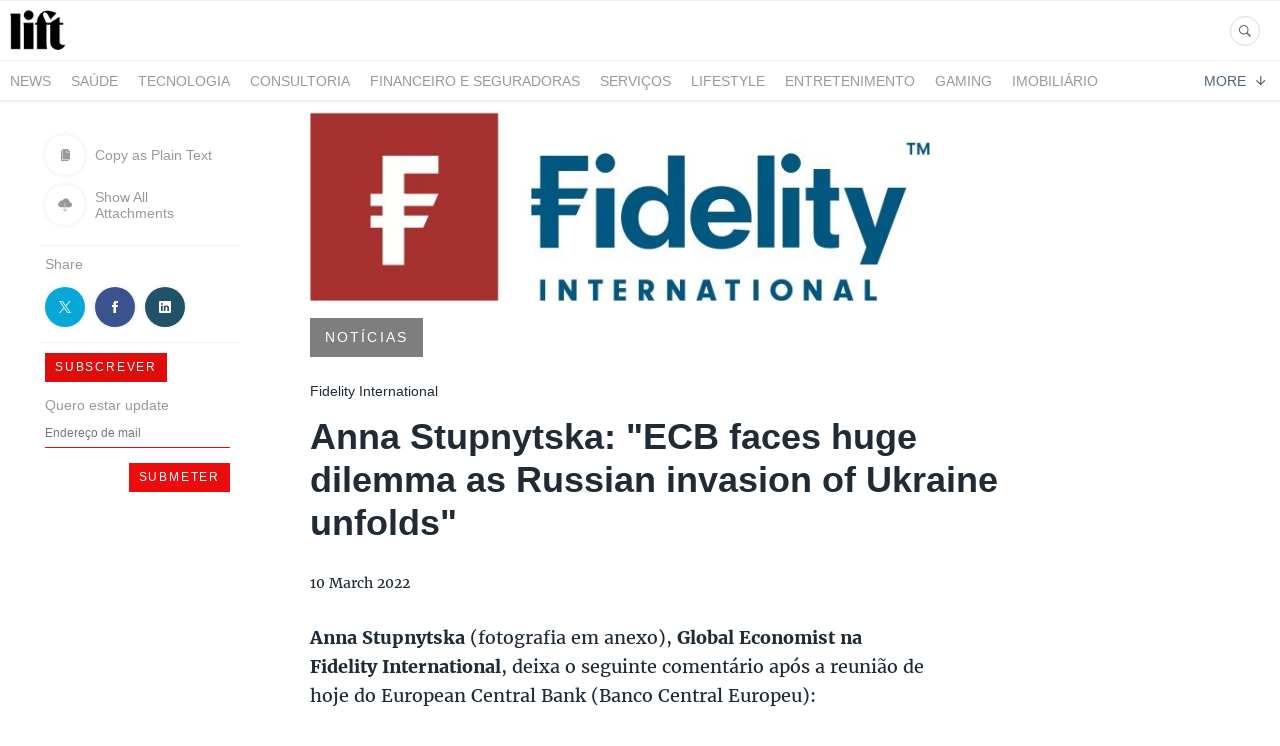

--- FILE ---
content_type: text/html; charset=utf-8
request_url: https://newsroom.lift.com.pt/180914-anna-stupnytska-ecb-faces-huge-dilemma-as-russian-invasion-of-ukraine-unfolds
body_size: 9403
content:
<!DOCTYPE html>
<html lang="en">
<head>
  <meta charset="utf-8">
  

  <meta content="summary" name="twitter:card" /><meta content="index, follow" name="robots" /><title>Anna Stupnytska: &quot;ECB faces huge dilemma as Russian invasion of Ukraine unfolds&quot;</title><meta content="Anna Stupnytska: &quot;ECB faces huge dilemma as Russian invasion of Ukraine unfolds&quot;" property="og:title" /><meta content="Anna Stupnytska: &quot;ECB faces huge dilemma as Russian invasion of Ukraine unfolds&quot;" name="twitter:title" /><meta content="Anna Stupnytska (fotografia em anexo), Global Economist na Fidelity International, deixa o seguinte comentário após a reunião de hoje do European Central Bank (Banco Central Europeu):" name="description" /><meta content="Anna Stupnytska (fotografia em anexo), Global Economist na Fidelity International, deixa o seguinte comentário após a reunião de hoje do European Central Bank (Banco Central Europeu):" property="og:description" /><meta content="Anna Stupnytska (fotografia em anexo), Global Economist na Fidelity International, deixa o seguinte comentário após a reunião de hoje do European Central Bank (Banco Central Europeu):" name="twitter:description" /><meta content="https://prowly-prod.s3.eu-west-1.amazonaws.com/uploads/landing_page/cover_photo/180914/5421df49618c27bab2c9581adb2c5ccf.jpg" property="og:image" /><meta content="https://prowly-prod.s3.eu-west-1.amazonaws.com/uploads/landing_page/cover_photo/180914/5421df49618c27bab2c9581adb2c5ccf.jpg" name="twitter:image:src" />
  <meta content="IE=edge,chrome=1" http-equiv="X-UA-Compatible">
  <meta content="en" http-equiv="Content-Language">
  <meta name="viewport" content="width=device-width, initial-scale=1.0">
  <style>
      html {
        display: none;
      }
  </style>
    <link rel="alternate" type="application/rss+xml" title="RSS" href=//newsroom.lift.com.pt/rss>
  <meta content="on" http-equiv="x-dns-prefetch-control" /><link href="https://googletagmanager.com" rel="dns-prefetch" /><link href="https://google-analytics.com" rel="dns-prefetch" /><link href="https://googleadservices.com" rel="dns-prefetch" /><link href="https://cdn.heapanalytics.com" rel="dns-prefetch" /><link href="https://widget.intercom.io" rel="dns-prefetch" /><link href="https://connect.facebook.net" rel="dns-prefetch" />
  
  <script nonce="Gz8tzLUFS0YVDjfg0gNGUvlPoAVmLkLrPq1vrjvJYxY="> </script>
    <link rel="preload" media="screen" href="//newsroom.lift.com.pt/assets/core_2_theme/all-4ac8691471c3af6079b1655191de50b07c752e59a6c425b34f3354612f5d839d.css" as="style" data-turbolinks-track="true" />
    <script nonce="Gz8tzLUFS0YVDjfg0gNGUvlPoAVmLkLrPq1vrjvJYxY=">
      document.querySelector('link[rel="preload"]').onload = function() {
        this.rel = 'stylesheet';
      };
    </script>
      <style media="screen" type="text/css">
      .bg-client--base, .turbolinks-progress-bar {
        background: #5e5e5e;
      }
      .bg-client--alpha-0, .bg-client--alpha {
        background: rgba(94,94,94,0.8);
      }
      .bg-client--alpha-0-1, .bg-client--alpha-1 {
        background: rgba(94,94,94,0.7);
      }
      .bg-client--alpha-0-2, .bg-client--alpha-2 {
        background: rgba(94,94,94,0.6);
      }
      .bg-client--alpha-0-3, .bg-client--alpha-3 {
        background: rgba(94,94,94,0.5);
      }
      .bg-client--alpha-0-4, .bg-client--alpha-4 {
        background: rgba(94,94,94,0.4);
      }
      .bg-client--alpha-0-5, .bg-client--alpha-5 {
        background: rgba(94,94,94,0.3);
      }
      .bg-client--alpha-0-6, .bg-client--alpha-6 {
        background: rgba(94,94,94,0.1);
      }
      .bg-client--hover:hover {
        background: #5e5e5e;
      }
      .color-client--base {
        color: #5e5e5e;
      }
      .color-client--hover:hover {
        color: #5e5e5e;
      }
      .svg-client--hover:hover svg path {
        fill: #5e5e5e;
      }
      .border-client, .border--client {
        border: 1px solid #5e5e5e;
      }
      .border-client--base, .border--client--base {
        border-color: #5e5e5e !important;
      }
      .border-client--hover:hover, .border--client--hover:hover {
        border: 1px solid #5e5e5e !important;
      }
      .shadow-client--hover:hover, .shadow--client--hover:hover {
        box-shadow: 0px 0px 1px 6px rgba(94,94,94,0.1) !important;
      }
      .shadow-client--hover-2:hover, .shadow--client--hover-2:hover {
        box-shadow: 0px 0px 0px 3px rgba(94,94,94,0.3) !important;
      }
      .border-client--bottom {
        border-bottom: 3px solid #5e5e5e;
      }
      .border-client--top {
        border-top: 3px solid #5e5e5e;
      }
    </style>

  <link href="https://fonts.googleapis.com" rel="preconnect" /><link crossorigin="" href="https://fonts.gstatic.com" rel="preconnect" /><link href="https://fonts.googleapis.com/css2?family=Arial&amp;family=Arial&amp;display=swap" rel="stylesheet" /><style media="screen" type="text/css"> .header-font { font-family: Arial} body, .text-font { font-family:  Arial}</style><style media="screen" type="text/css"> .pr-header-font { font-family: Arial, sans-serif} .pr-text-font { font-family: Merriweather, serif}</style>
  <script nonce="Gz8tzLUFS0YVDjfg0gNGUvlPoAVmLkLrPq1vrjvJYxY="> docReady(function() {   if(getCookie('cookies-agreement') === "true") {     loadScripts();   } }); function loadScripts() {   loadTwitterScripts();   loadFacebookConnect();   loadInstagram(); } function loadInstagram() {   var twitter=document.createElement('script');   twitter.setAttribute("type","text/javascript");   twitter.setAttribute("id","instagram-script");   twitter.setAttribute("async","");   twitter.setAttribute("defer","");   twitter.setAttribute("src","//platform.instagram.com/en_US/embeds.js");   document.getElementsByTagName("head")[0].appendChild(twitter); } function loadTwitterScripts() {   var twitter=document.createElement('script');   twitter.setAttribute("type","text/javascript");   twitter.setAttribute("id","twitter-wjs");   twitter.setAttribute("async","");   twitter.setAttribute("defer","");   twitter.setAttribute("src","//platform.twitter.com/widgets.js");   document.getElementsByTagName("head")[0].appendChild(twitter); } function loadFacebookConnect() {   var facebook=document.createElement('script');   facebook.setAttribute("type","text/javascript");   facebook.setAttribute("id","facebook-script");   facebook.append(`    (function(d, s, id){   var js, fjs = d.getElementsByTagName(s)[0];   if (d.getElementById(id)) {return;}   js = d.createElement(s); js.id = id;   js.src = "https://connect.facebook.net/en_US/sdk.js";   fjs.parentNode.insertBefore(js, fjs);   }(document, 'script', 'facebook-jssdk'));`);   document.getElementsByTagName("head")[0].appendChild(facebook); } function getCookie(key) {   var keyValue = document.cookie.match('(^|;) ?' + key + '=([^;]*)(;|$)');   return keyValue ? keyValue[2] : null; } function docReady(fn) {   if (document.readyState === "complete" || document.readyState === "interactive") {       setTimeout(fn, 1);   } else {       document.addEventListener("DOMContentLoaded", fn);   } }</script>
      <script type="application/ld+json">
      {
        "@context": "http://schema.org",
        "@type": "NewsArticle",
        "headline": "Anna Stupnytska: &quot;ECB faces huge dilemma as Russian invasion of Ukraine unfolds&quot;",
        "mainEntityOfPage": "https://newsroom.lift.com.pt/180914-anna-stupnytska-ecb-faces-huge-dilemma-as-russian-invasion-of-ukraine-unfolds",
        "datePublished": "2022-03-10T15:49:29.933Z",
        "dateModified": "2022-09-19T15:21:05.916Z",
        "description": "Anna Stupnytska (fotografia em anexo), Global Economist na Fidelity International, deixa o seguinte comentário após a reunião de hoje do European Central Bank (Banco Central Europeu):"
          ,
          "image": {
            "@type": "ImageObject",
            "url": "https://prowly-prod.s3.eu-west-1.amazonaws.com/uploads/landing_page/cover_photo/180914/5421df49618c27bab2c9581adb2c5ccf.jpg",
            "width": "1920",
            "height": "900"
          }
          ,
          "author": {
            "@type": "Organization",
            "name": "Newsroom Lift Consulting | Press Release Center"
          }
        ,
        "publisher": {
          "@type": "Organization",
          "name": "Newsroom Lift Consulting | Press Release Center"
            ,
            "logo": {
              "@type": "ImageObject",
              "url": "https://prowly-prod.s3.eu-west-1.amazonaws.com/uploads/press_rooms/company_logos/2106/2ea08005e11d72f153817abed1e0b0cc.jpg",
              "width": "84",
              "height": "54"
            }
        }
      }
      </script>

  
  
  
  <script nonce="Gz8tzLUFS0YVDjfg0gNGUvlPoAVmLkLrPq1vrjvJYxY="> function getCookie(key) {   var keyValue = document.cookie.match('(^|;) ?' + key + '=([^;]*)(;|$)');   return keyValue ? keyValue[2] : null; } function docReady(fn) {   if (document.readyState === "complete" || document.readyState === "interactive") {       setTimeout(fn, 1);   } else {      document.addEventListener("DOMContentLoaded", fn);   } }</script><script>docReady(function() {
  if(getCookie('cookies-agreement') !== "false") {
    var gaScript = document.createElement('script');
    gaScript.setAttribute("id","ga-script");
    gaScript.append(`(function(i,s,o,g,r,a,m){i['GoogleAnalyticsObject']=r;i[r]=i[r]||function(){(i[r].q=i[r].q||[]).push(arguments)},i[r].l=1*new Date();a=s.createElement(o),m=s.getElementsByTagName(o)[0];a.async=1;a.src=g;m.parentNode.insertBefore(a,m)})(window,document,'script','//www.google-analytics.com/analytics.js','ga');
    ga('create', 'UA-45808579-2', 'auto');
    ga('send', 'pageview');`);
    document.getElementsByTagName("head")[0].appendChild(gaScript);
  }
});</script>
  <!-- Google Tag Manager -->
<script>(function(w,d,s,l,i){w[l]=w[l]||[];w[l].push({'gtm.start':
new Date().getTime(),event:'gtm.js'});var f=d.getElementsByTagName(s)[0],
j=d.createElement(s),dl=l!='dataLayer'?'&l='+l:'';j.async=true;j.src=
'https://www.googletagmanager.com/gtm.js?id='+i+dl;f.parentNode.insertBefore(j,f);
})(window,document,'script','dataLayer','GTM-NCBX3FT');</script>
<!-- End Google Tag Manager -->
</head>
<body>
  
  <div class="pr-menu-wrapper pr-menu-upper-mobile" id="menu-story"><div class="pr-menu pr-menu-upper"><div class="pr-menu-upper-name"><a href="https://lift.com.pt/" rel="nofollow" target="_blank" title="Newsroom Lift Consulting | Press Release Center"><img alt="Newsroom Lift Consulting | Press Release Center logo" class="pr-menu-logo" src="https://prowly-prod.s3.eu-west-1.amazonaws.com/uploads/press_rooms/company_logos/2106/2ea08005e11d72f153817abed1e0b0cc.jpg" /></a></div><div class="pr-menu-list-toggle-static margin-right--large"><i class="ion-android-menu pr-menu-mobile-open"></i></div><div class="pr-menu-list-toggle margin-right--large"><i class="ion-android-menu pr-menu-mobile-open"></i></div><div class="display-none--sm padding-right--base"><ul class="pr-menu-list"><li class="pr-menu-list-item pr-pr-menu-list-item--alt"><a class="pr-menu-list-item" href="/search"><i class="ion-ios-search-strong pr-menu-list-item-icon"></i></a></li></ul></div></div><div class="pr-menu pr-menu-lower"><ul class="pr-menu-list flex--space-between flex--grow"><div class="pr-tabs--responsive"><ul class="pr-menu--responsive"><li class="pr-menu-list-item pr-menu-list-item--bottom pr-font--condensed header-font"><a class="pr-font--condensed" href="/releases/news">News</a></li><li class="pr-menu-list-item pr-menu-list-item--bottom pr-font--condensed header-font"><a class="pr-font--condensed" href="/releases/saude">Saúde</a></li><li class="pr-menu-list-item pr-menu-list-item--bottom pr-font--condensed header-font"><a class="pr-font--condensed" href="/releases/tecnologia">Tecnologia</a></li><li class="pr-menu-list-item pr-menu-list-item--bottom pr-font--condensed header-font"><a class="pr-font--condensed" href="/releases/consultoria">Consultoria</a></li><li class="pr-menu-list-item pr-menu-list-item--bottom pr-font--condensed header-font"><a class="pr-font--condensed" href="/releases/financeiro-e-seguradoras">Financeiro e Seguradoras</a></li><li class="pr-menu-list-item pr-menu-list-item--bottom pr-font--condensed header-font"><a class="pr-font--condensed" href="/releases/servicos">Serviços</a></li><li class="pr-menu-list-item pr-menu-list-item--bottom pr-font--condensed header-font"><a class="pr-font--condensed" href="/releases/lifestyle">LifeStyle</a></li><li class="pr-menu-list-item pr-menu-list-item--bottom pr-font--condensed header-font"><a class="pr-font--condensed" href="/releases/entretenimento">Entretenimento</a></li><li class="pr-menu-list-item pr-menu-list-item--bottom pr-font--condensed header-font"><a class="pr-font--condensed" href="/releases/gaming">Gaming</a></li><li class="pr-menu-list-item pr-menu-list-item--bottom pr-font--condensed header-font"><a class="pr-font--condensed" href="/releases/imobiliario">Imobiliário</a></li><li class="pr-menu-list-item pr-menu-list-item--bottom pr-font--condensed header-font"><a class="pr-font--condensed" href="/releases/noticias">Notícias</a></li><li class="pr-menu-list-item pr-menu-list-item--bottom pr-font--condensed header-font"><a class="pr-font--condensed" href="/releases/educacao">Educação</a></li><li class="pr-menu-list-item pr-menu-list-item--bottom pr-font--condensed header-font"><a class="pr-font--condensed" href="/releases/alimentacao">Alimentação</a></li><li class="pr-menu-list-item pr-menu-list-item--bottom pr-font--condensed header-font"><a class="pr-font--condensed" href="/releases/negocios-empresas">Negócios &amp; Empresas</a></li><li class="pr-menu-list-item pr-menu-list-item--bottom pr-font--condensed header-font"><a class="pr-font--condensed" href="/releases/arquitetura">Arquitetura</a></li></ul><div class="pr-menu-more--responsive"><button class="pr-menu-list-item pr-font--uppercase pr-menu-list-item--bottom pr-font--condensed header-font" id="menu-bottom-toggle">More<div class="ion-android-arrow-down flex--right margin-left--base" id="menu-bottom-toggle"></div></button><ul class="pr-menu-list-dropdown"></ul></div></div></ul></div><div class="pr-menu-mobile-container pr-menu pr-menu-mobile"><div class="pr-menu pr-menu-upper" style="position: fixed; top: 0; border: 1px solid #ededed;"><div class="pr-menu-upper-name"><a href="https://lift.com.pt/" rel="nofollow" target="_blank" title="Newsroom Lift Consulting | Press Release Center"><img alt="Newsroom Lift Consulting | Press Release Center logo" class="pr-menu-logo" src="https://prowly-prod.s3.eu-west-1.amazonaws.com/uploads/press_rooms/company_logos/2106/2ea08005e11d72f153817abed1e0b0cc.jpg" /></a></div><div class="pr-menu-list-toggle-close margin-right--large"><i class="ion-android-close pr-menu-mobile-close pr-font--dark"></i></div></div><div class="flex--vertical flex--space-between"></div><ul class="pr-menu-list pr-menu-list-mobile"><li class="pr-menu-list-item pr-menu-list-item-mobile"><i class="ion-search pr-input__icon pr-text--xxxlarge margin-left--small margin-right--base"></i><div class="pr-menu-list-item header-font"><form action="/search" accept-charset="UTF-8" method="get"><input type="search" name="q" id="q" value="" placeholder="Search press releases" class="pr-menu-search-mobile" /></form></div></li><li class="pr-menu-list-item pr-menu-list-item-mobile"><a class="pr-menu-list-item pr-font--condensed-regular header-font" href="/releases/news">News</a></li><li class="pr-menu-list-item pr-menu-list-item-mobile"><a class="pr-menu-list-item pr-font--condensed-regular header-font" href="/releases/saude">Saúde</a></li><li class="pr-menu-list-item pr-menu-list-item-mobile"><a class="pr-menu-list-item pr-font--condensed-regular header-font" href="/releases/tecnologia">Tecnologia</a></li><li class="pr-menu-list-item pr-menu-list-item-mobile"><a class="pr-menu-list-item pr-font--condensed-regular header-font" href="/releases/consultoria">Consultoria</a></li><li class="pr-menu-list-item pr-menu-list-item-mobile"><a class="pr-menu-list-item pr-font--condensed-regular header-font" href="/releases/financeiro-e-seguradoras">Financeiro e Seguradoras</a></li><li class="pr-menu-list-item pr-menu-list-item-mobile"><a class="pr-menu-list-item pr-font--condensed-regular header-font" href="/releases/servicos">Serviços</a></li><li class="pr-menu-list-item pr-menu-list-item-mobile"><a class="pr-menu-list-item pr-font--condensed-regular header-font" href="/releases/lifestyle">LifeStyle</a></li><li class="pr-menu-list-item pr-menu-list-item-mobile"><a class="pr-menu-list-item pr-font--condensed-regular header-font" href="/releases/entretenimento">Entretenimento</a></li><li class="pr-menu-list-item pr-menu-list-item-mobile"><a class="pr-menu-list-item pr-font--condensed-regular header-font" href="/releases/gaming">Gaming</a></li><li class="pr-menu-list-item pr-menu-list-item-mobile"><a class="pr-menu-list-item pr-font--condensed-regular header-font" href="/releases/imobiliario">Imobiliário</a></li><li class="pr-menu-list-item pr-menu-list-item-mobile"><a class="pr-menu-list-item pr-font--condensed-regular header-font" href="/releases/noticias">Notícias</a></li><li class="pr-menu-list-item pr-menu-list-item-mobile"><a class="pr-menu-list-item pr-font--condensed-regular header-font" href="/releases/educacao">Educação</a></li><li class="pr-menu-list-item pr-menu-list-item-mobile"><a class="pr-menu-list-item pr-font--condensed-regular header-font" href="/releases/alimentacao">Alimentação</a></li><li class="pr-menu-list-item pr-menu-list-item-mobile"><a class="pr-menu-list-item pr-font--condensed-regular header-font" href="/releases/negocios-empresas">Negócios &amp; Empresas</a></li><li class="pr-menu-list-item pr-menu-list-item-mobile"><a class="pr-menu-list-item pr-font--condensed-regular header-font" href="/releases/arquitetura">Arquitetura</a></li></ul><div class="flex flex--horizontal flex--space-between pr-menu-footer padding-bottom--base"><ul class="flex flex--horizontal"></ul><div class="flex flex--horizontal"><div class="flex padding-right--small pr-mobile-menu--socialmedia"><a target="_blank" alt="twitter" rel="nofollow" href="https://twitter.com/intent/tweet?text=https://newsroom.lift.com.pt/180914-anna-stupnytska-ecb-faces-huge-dilemma-as-russian-invasion-of-ukraine-unfolds"><svg class="pr-header--large menu__list-item--icon padding-right--medium padding-left--small" viewBox="0 0 1200 1227" xmlns="http://www.w3.org/2000/svg"><path d="M714.163 519.284L1160.89 0H1055.03L667.137 450.887L357.328 0H0L468.492 681.821L0 1226.37H105.866L515.491 750.218L842.672 1226.37H1200L714.137 519.284H714.163ZM569.165 687.828L521.697 619.934L144.011 79.6944H306.615L611.412 515.685L658.88 583.579L1055.08 1150.3H892.476L569.165 687.854V687.828Z"></path></svg></a><a target="_blank" class="" alt="facebook" rel="nofollow" href="https://www.facebook.com/sharer/sharer.php?u=https://newsroom.lift.com.pt/180914-anna-stupnytska-ecb-faces-huge-dilemma-as-russian-invasion-of-ukraine-unfolds"><i class="ion-social-facebook pr-header--large menu__list-item--icon padding-right--medium padding-left--small"></i></a><a target="_blank" class="" alt="linkedin" rel="nofollow" href="https://www.linkedin.com/shareArticle?mini=true&amp;url=https://newsroom.lift.com.pt/180914-anna-stupnytska-ecb-faces-huge-dilemma-as-russian-invasion-of-ukraine-unfolds"><i class="ion-social-linkedin pr-header--large menu__list-item--icon padding-right--medium padding-left--small"></i></a></div></div></div></div></div><div class="pr-menu-title" id="menu-story-title"><div class="pr-menu padding--small"><div class="pr-text--xlarge pr-text--xlarge--truncate-line header-font pr-font--bold pr-font--dark margin-left--large text--main pr-font--condensed-regular">Anna Stupnytska: "ECB faces huge dilemma as Russian invasion of Ukraine unfolds"</div><div class="flex padding-right--base margin-right--base menu-social"><a target="_blank" alt="twitter" rel="nofollow" href="https://twitter.com/intent/tweet?text=https://newsroom.lift.com.pt/180914-anna-stupnytska-ecb-faces-huge-dilemma-as-russian-invasion-of-ukraine-unfolds"><div class="pr-menu-list-item-icon margin-right--base menu-icon border-client--hover svg-client--hover"><svg viewBox="0 0 1200 1227" xmlns="http://www.w3.org/2000/svg"><path d="M714.163 519.284L1160.89 0H1055.03L667.137 450.887L357.328 0H0L468.492 681.821L0 1226.37H105.866L515.491 750.218L842.672 1226.37H1200L714.137 519.284H714.163ZM569.165 687.828L521.697 619.934L144.011 79.6944H306.615L611.412 515.685L658.88 583.579L1055.08 1150.3H892.476L569.165 687.854V687.828Z"></path></svg></div></a><a target="_blank" class="" alt="facebook" rel="nofollow" href="https://www.facebook.com/sharer/sharer.php?u=https://newsroom.lift.com.pt/180914-anna-stupnytska-ecb-faces-huge-dilemma-as-russian-invasion-of-ukraine-unfolds"><i class="ion-social-facebook pr-menu-list-item-icon margin-right--base menu-icon border-client--hover color-client--hover"></i></a><a target="_blank" class="" alt="linkedin" rel="nofollow" href="https://www.linkedin.com/shareArticle?mini=true&amp;url=https://newsroom.lift.com.pt/180914-anna-stupnytska-ecb-faces-huge-dilemma-as-russian-invasion-of-ukraine-unfolds"><i class="ion-social-linkedin pr-menu-list-item-icon margin-right--base menu-icon border-client--hover color-client--hover"></i></a></div></div></div><div class="pr-menu-margin flex flex--vertical menu-margin--large"><div class="full-screen-height--content"><div class="full-screen-height"><div class="pr-menu-margin__top flex pr-flex-container pr-content" itemscope="" itemtype="//schema.org/Article"><div class="pr-flex-item-1 pr-side-column"><div class="pr-side-panel--small"><div id="js-story-side-panel"><div class="pr-side-panel"><div class="flex--vertical flex--left"><a target="_blank" href="/180914-anna-stupnytska-ecb-faces-huge-dilemma-as-russian-invasion-of-ukraine-unfolds/text"><div class="color-client--hover"><div class="flex--left color-client--hover pr-side-panel--group pr-story--sidepanel-space"><i class="ion-ios-copy pr-story--share-icon menu-icon border-client--hover color-client--hover"></i><div class="pr-story--sidepanel-labels"><div class="pr-story--text-small--sm header-font pr-font--condensed">Copy as Plain Text</div></div></div></div></a><a class="color-client--hover" href="#attachments"><div class="flex--right color-client--hover pr-side-panel--group pr-story--sidepanel-space"><i class="ion-ios-cloud-download pr-story--share-icon menu-icon border-client--hover color-client--hover"></i><div class="pr-story--sidepanel-labels"><div class="pr-story--text-small--sm header-font pr-font--condensed">Show All Attachments</div></div></div></a><div class="flex--left pr-story--sidepanel-space pr-story--share-sapce-lead"><div class="pr-story--share-sapce-none pr-story--share-sapce"><div class="flex--left pr-story--text-small--sm header-font pr-font--condensed margin-bottom--base margin-right--small">Share</div><div class="flex"><div class="flex--left"><a target="_blank" alt="twitter" rel="nofollow" href="https://twitter.com/intent/tweet?text= https://newsroom.lift.com.pt/180914-anna-stupnytska-ecb-faces-huge-dilemma-as-russian-invasion-of-ukraine-unfolds"><div class="pr-story--share-icon menu-icon pr-story--share-icon-twitter"><svg viewBox="0 0 1200 1227" xmlns="http://www.w3.org/2000/svg"><path d="M714.163 519.284L1160.89 0H1055.03L667.137 450.887L357.328 0H0L468.492 681.821L0 1226.37H105.866L515.491 750.218L842.672 1226.37H1200L714.137 519.284H714.163ZM569.165 687.828L521.697 619.934L144.011 79.6944H306.615L611.412 515.685L658.88 583.579L1055.08 1150.3H892.476L569.165 687.854V687.828Z"></path></svg></div></a></div><div class="flex--left"><a target="_blank" alt="facebook" rel="nofollow" href="https://www.facebook.com/sharer/sharer.php?u=https://newsroom.lift.com.pt/180914-anna-stupnytska-ecb-faces-huge-dilemma-as-russian-invasion-of-ukraine-unfolds &amp;quote="><i class="ion-social-facebook pr-story--share-icon menu-icon pr-story--share-icon-facebook"></i></a></div><div class="flex--left"><a target="_blank" alt="linkedin" rel="nofollow" href="https://www.linkedin.com/shareArticle?mini=true&amp;url=https://newsroom.lift.com.pt/180914-anna-stupnytska-ecb-faces-huge-dilemma-as-russian-invasion-of-ukraine-unfolds"><i class="ion-social-linkedin pr-story--share-icon menu-icon pr-story--share-icon-linkedin"></i></a></div></div></div></div></div><div class="newsletter-story_page padding-bottom--large padding-top--base" id="newsletter-story-page"><div class="form-container form__story-sidebar"><div class="flex--left"><p class="pr-header--tiny pr-font--uppercase pr-font--spacing padding-left--base padding-right--base padding-top--small padding-bottom--small margin-bottom--medium color-white" style="background-color: #e00d0d;">Subscrever</p></div><div class="pr-story--text-small--lead_form header-font pr-font--condensed">Quero estar update</div><form novalidate="novalidate" action="/journal_newsletter/subscribe" accept-charset="UTF-8" method="post"><input type="hidden" name="authenticity_token" value="WjbVDtc0F-lK-tLhQ5iivgOBl9Y-GlayS_i8d2nROJToSXJIAVThElz_7gSsfVta_Wjw_30A8AAKykKiz32s8A" autocomplete="off" /><div><input class="form__input-story pr-text--xsmall header-font" name="your_name" placeholder="Your name" style="display: none !important;" type="text" /><input class="form__input-story pr-text--xsmall header-font" name="email" placeholder="Endereço de mail" style="border-bottom: 1px solid #e00d0d" type="email" /><div class="form__error-story pr-text--medium header-font flex--right"><div class="errors-container"></div></div><input name="presenter" type="hidden" value="story_page" /><input name="url" type="hidden" value="https://newsroom.lift.com.pt/180914-anna-stupnytska-ecb-faces-huge-dilemma-as-russian-invasion-of-ukraine-unfolds" /><div class="form__container-story"></div></div><div class="flex--right"><input class="form__button-story pr-header--tiny pr-font--uppercase pr-font--spacing padding-left--base padding-right--base padding-top--small padding-bottom--small color-white" style="background-color: #eb0d0d;" type="submit" value="Submeter" /></div></form></div></div></div></div></div></div><div class="pr-flex-item-2"><img alt="Anna Stupnytska: &quot;ECB faces huge dilemma as Russian invasion of Ukraine unfolds&quot;" class="pr-story-background--small" content="https://prowly-prod.s3.eu-west-1.amazonaws.com/uploads/landing_page/template_background/180914/98b7ff96d0f7a97cfa52ed3ff74b8318.jpg" itemprop="image" src="https://prowly-prod.s3.eu-west-1.amazonaws.com/uploads/landing_page/template_background/180914/98b7ff96d0f7a97cfa52ed3ff74b8318.jpg" /><div><div class="pr-story-category-small"><a href="/releases/noticias"><div class="pr-story-category bg-client--alpha pr-text--medium pr-font--inverted pr-font--spacing pr-font--uppercase pr-font--condensed pr-header-font" itemprop="articleSection">Notícias</div></a></div><div class="pr-story-hero--title-container"><div class="pr-story-superscription"><p class="pr-story--text-small pr-font--condensed pr-header-font">Fidelity International</p></div><div class="pr-font--dark"><h1 class="pr-story--header margin-bottom--base text--wrap pr-font--condensed pr-header-font" itemprop="name">Anna Stupnytska: &quot;ECB faces huge dilemma as Russian invasion of Ukraine unfolds&quot;</h1></div><div class="pr-story--date"><p class="pr-story--text-small pr-font--condensed pr-text-font">10 March 2022</p></div></div></div><div class="pr-story-content"><div class="pr-story--element-space"><div class="pr-story-paragraph"><div class="pr-story--text pr-text-font" style="text-align: left"><strong>Anna Stupnytska </strong>(fotografia em anexo),<strong> Global Economist na Fidelity International</strong>, deixa o seguinte comentário após a reunião de hoje do European Central Bank (Banco Central Europeu):</div></div></div><div class="pr-story--element-space"><div class="pr-story-paragraph"><div class="pr-story--text pr-text-font" style="text-align: left">“The world has changed dramatically since ECB's last meeting. The war in Europe, sanctions, a humanitarian disaster. The huge energy shock combined with tightening in financial conditions looks very likely to push Europe into recession in H2 2022 and possibly beyond if the conflict escalates further. At the same time, inflation had already been high going into this shock and is now set for further acceleration given the massive scale of supply chain disruptions and the accompanying energy shock. In this context, the ECB is facing a huge dilemma over the next few months.<br>&nbsp;<br>"While the March meeting is too early for a policy change, the overall tone came in hawkish as ECB continued to signal wind-down of the QE program in Q3 and dropped references to lower rates if needed despite the sharp rise in economic uncertainty. We think as the growth shock becomes more evident in the data over the next few weeks, ECB's focus will likely shift away from high inflation focus towards trying to limit economic and market distress as the invasion of Ukraine and its consequences ripple through the system. <br><br>"We do not expect the ECB to hike rates this year (despite change in market pricing towards October in the aftermath of the statement) and we believe the risk is skewed towards more QE, not less especially if gas supplies from Russia to Europe are disrupted going forward. That said, uncertainty bounds remain elevated currently.”&nbsp;</div></div></div><div class="pr-story--element-space"><div class="pr-story-annotation"><p class="pr-story--text-small pr-font--condensed pr-text-font" style="text-align: left"><strong>About Fidelity International</strong><br><br>Fidelity International offers investment solutions and services and retirement expertise to more than 2.5 million customers globally. As a privately held, purpose-driven company with a 50-year heritage, we think generationally and invest for the long term. Operating in more than 25 countries and with $706.3 billion in total assets, our clients range from central banks, sovereign wealth funds, large corporates, financial institutions, insurers and wealth managers, to private individuals.<br><br>Fidelity only offers information on products and services and does not provide investment advice based on individual circumstances, other than when specifically stipulated by an appropriately authorised firm, in a formal communication with the client.<br><br>Fidelity International refers to the group of companies which form the global investment management organisation that provides information on products and services in designated jurisdictions outside of North America. This communication is not directed at, and must not be acted upon by persons inside the United States and is otherwise only directed at persons residing in jurisdictions where the relevant funds are authorised for distribution or where no such authorisation is required.<br><br>Unless otherwise stated all products and services are provided by Fidelity International, and all views expressed are those of Fidelity International. Fidelity, Fidelity International, the Fidelity International logo and F symbol are registered trademarks of FIL Limited.<br><br>Investors should note that the views expressed may no longer be current and may have already been acted upon. CC21/02<br><br><br></p></div></div><div class="pr-story--element-space"><div class="pr-story-paragraph"><div class="pr-story--text pr-text-font" style="text-align: center"><strong>ENDS</strong></div></div></div><div class="pr-story-share--desktop"><div class="flex flex--space-between"><div class="flex--left pr-story-export"><p class="pr-story--text-small header-font pr-story--share-text pr-font--condensed margin-right--base">Download as</p><div><a class="pr-button pr-button--blue pr-button--inverted margin-top--base pdf-download pr-story--text-small header-font pr-story--share-text border-client--hover color-client--hover pr-story--share-icon pr-story-export--button" data-alert="Sorry, error occurred. Please try later." data-type="pdf" data-vip="false" id="180914" target="_self">PDF</a><div class="pdf-download-spinner hide display--none"><div class="spinner--dots"><div class="bg-client--base bounce0"></div><div class="bg-client--base bounce1"></div><div class="bg-client--base bounce2"></div></div></div></div><div><a class="pr-button pr-button--blue pr-button--inverted margin-top--base docx-download pr-story--text-small header-font pr-story--share-text border-client--hover color-client--hover pr-story--share-icon pr-story-export--button" data-alert="Sorry, error occurred. Please try later." data-vip="false" id="180914" target="_self">DOCX</a><div class="docx-download-spinner hide display--none"><div class="spinner--dots"><div class="bg-client--base bounce0"></div><div class="bg-client--base bounce1"></div><div class="bg-client--base bounce2"></div></div></div></div></div><div class="flex--right"><p class="pr-story--text-small header-font pr-story--share-text pr-font--condensed margin-right--base">Share</p><div class="flex menu-social"><a target="_blank" alt="twitter" rel="nofollow" href="https://twitter.com/intent/tweet?text= https://newsroom.lift.com.pt/180914-anna-stupnytska-ecb-faces-huge-dilemma-as-russian-invasion-of-ukraine-unfolds"><div class="pr-story--share-icon menu-icon pr-story--share-icon-twitter"><svg viewBox="0 0 1200 1227" xmlns="http://www.w3.org/2000/svg"><path d="M714.163 519.284L1160.89 0H1055.03L667.137 450.887L357.328 0H0L468.492 681.821L0 1226.37H105.866L515.491 750.218L842.672 1226.37H1200L714.137 519.284H714.163ZM569.165 687.828L521.697 619.934L144.011 79.6944H306.615L611.412 515.685L658.88 583.579L1055.08 1150.3H892.476L569.165 687.854V687.828Z"></path></svg></div></a><a target="_blank" alt="facebook" rel="nofollow" href="https://www.facebook.com/sharer/sharer.php?u=https%3A%2F%2Fnewsroom.lift.com.pt%2F180914-anna-stupnytska-ecb-faces-huge-dilemma-as-russian-invasion-of-ukraine-unfolds &amp;quote="><i class="ion-social-facebook pr-story--share-icon menu-icon pr-story--share-icon-facebook"></i></a><a target="_blank" alt="linkedin" rel="nofollow" href="https://www.linkedin.com/sharing/share-offsite?url=https%3A%2F%2Fnewsroom.lift.com.pt%2F180914-anna-stupnytska-ecb-faces-huge-dilemma-as-russian-invasion-of-ukraine-unfolds"><i class="ion-social-linkedin pr-story--share-icon menu-icon pr-story--share-icon-linkedin"></i></a></div></div></div></div><div class="flex--wrapped flex--left pr-story-tag"><a href="/search?tag=Fidelity+International"><span class="flex pr-story--text-small header-font color-client--hover pr-story-tag-text border-client--hover pr-font--condensed">Fidelity International</span></a><a href="/search?tag=ebc"><span class="flex pr-story--text-small header-font color-client--hover pr-story-tag-text border-client--hover pr-font--condensed">ebc</span></a><a href="/search?tag=Banco+Central+Europeu"><span class="flex pr-story--text-small header-font color-client--hover pr-story-tag-text border-client--hover pr-font--condensed">Banco Central Europeu</span></a><a href="/search?tag=economia"><span class="flex pr-story--text-small header-font color-client--hover pr-story-tag-text border-client--hover pr-font--condensed">economia</span></a></div></div></div></div><div class="pr-attachments--anchorpoint" id="attachments"></div><div class="pr-content"><div><div class="flex flex--horizontal flex--space-between margin-top--large flex--vertical-mobile"><div class="pr-header--xsmall-bold pr-font--dark margin-bottom--base pr-font--condensed">Attachments</div><a class="color-client--hover attachments-download" data-alert="Sorry, error occurred. Please try later." data-tooltip="inline" data-vip="false" href="#attachments" id="180914" target="_self"><div class="pr-story--attachments--button flex--right"><i class="ion-ios-cloud-download-outline pr-side-panel--icon"></i><p class="pr-text--large pr-font--light header-font color-client--hover pr-font--condensed">Download All</p></div></a><div class="attachments-download-spinner hide display--none"><div class="spinner--dots"><div class="bg-client--base bounce0"></div><div class="bg-client--base bounce1"></div><div class="bg-client--base bounce2"></div></div></div></div><div class="flex flex--wrapped"><div class="pr-story--attachment"><div class="pr-story--attachment__image"><div class="pr-story--attachment__image--background" style="background-image: url(&#39;https://prowly-prod.s3.eu-west-1.amazonaws.com/uploads/landing_page_image/image/390939/3e66afe2b1bbd667353d02fa78207f0f.jpg&#39;);"></div></div><div class="padding--base"><div class="pr-story--attachment__title-box"><div class="pr-header--xxxsmall-bold pr-story--attachment__title-small margin-bottom--small pr-font--condensed">Anna Stupnytska.jpg</div></div><div class="flex flex--horizontal flex--space-between pr-story--attachment__content__text"><p class="pr-text--medium header-font pr-font--condensed"><span class="pr-font--condensed" itemprop="fileFormat">image</span> | <span class="pr-font--condensed" itemprop="contentSize">1.39 MB</span></p><a class="pr-text--medium header-font color-client--hover pr-font--condensed" download="https://prowly-prod.s3.eu-west-1.amazonaws.com/uploads/landing_page_image/image/390939/02b79e48fd9d814444093e3aba8108b7.jpg" href="https://prowly-prod.s3.eu-west-1.amazonaws.com/uploads/landing_page_image/image/390939/02b79e48fd9d814444093e3aba8108b7.jpg" target="_blank"><i class="ion-ios-cloud-download-outline padding-right--small"></i>Download</a></div></div></div></div></div></div><div class="pr-content"><div id="attachments"><div class="flex flex--horizontal flex--space-between margin-top--large flex--vertical-mobile"><div class="pr-header--xsmall header-font pr-font--dark pr-font--bold pr-font-weight--bold margin-bottom--base pr-font--condensed">Related Stories</div></div><div class="flex flex--wrapped"><a class="grid__box-1-1" target="_self" href="/215553-food-for-thought-at-cop27"><div class="grid__box-content" itemscope="" itemtype="//schema.org/Article"><div class="pr-story"><div class="pr-story__background" content="https://prowly-prod.s3.eu-west-1.amazonaws.com/uploads/landing_page/cover_photo/215553/14cc1be09e90ff0771a881dec3ca93b7.jpg" itemprop="thumbnailUrl" style="background-image: url(&#39;https://prowly-prod.s3.eu-west-1.amazonaws.com/uploads/landing_page/cover_photo/215553/14cc1be09e90ff0771a881dec3ca93b7.jpg&#39;); background-position: center center;"></div><div class="pr-story__inner"><div class="pr-story__category-container"><h5 class="header-font pr-story__category pr-header--tiny pr-font--uppercase pr-font--spacing pr-font--inverted padding-left--base padding-right--base padding-top--small padding-bottom--small margin-bottom--small bg-client--alpha pr-font--condensed" itemprop="articleSection">Notícias</h5></div><div class="pr-story__bottom"><div class="pr-story__header-container"><h6 class="pr-story__header pr-header--small header--custom text--main" style="overflow: hidden;"><span class="pr-header--xsmall pr-header--xsmall--truncate header--custom pr-font--condensed pr-font--tile--title header-font" itemprop="headline">Food for thought at COP27</span><span class="pr-story__header-background bg-client--alpha"></span></h6></div><div class="pr-mobile-info"><div class="flex flex--horizontal"><p class="pr-text--xxsmall pr-font--inverted margin-bottom--small pr-font--condensed"><span class="pr-font--condensed" itemprop="datePublished">14 November 2022</span></p></div></div><div class="pr-story__lead margin-top--small margin-right--medium">A COP27 deste ano no Egipto oferece uma oportunidade de implementar as promessas do ano passado e enfrentar questões como a segurança alimentar trazida à tona pelos recentes desastres climáticos e o conflito na Ucrânia.</div><div class="pr-story__footer pr-story__footer--white"><div class="pr-story__footer-1 flex--vertical"><p class="pr-text--xxsmall text-font pr-font--condensed pr-font--condensed-regular">14 November 2022</p></div><div class="flex display--none-mobile"><object class="display--block"><a target="_blank" alt="twitter" rel="nofollow noopener" href="https://twitter.com/intent/tweet?text=https://newsroom.lift.com.pt/215553-food-for-thought-at-cop27"><div class="pr-story__footer-2 pr-story__footer-icon pr-shape--circle pr-shape--small"><svg viewBox="0 0 1200 1227" xmlns="http://www.w3.org/2000/svg"><path d="M714.163 519.284L1160.89 0H1055.03L667.137 450.887L357.328 0H0L468.492 681.821L0 1226.37H105.866L515.491 750.218L842.672 1226.37H1200L714.137 519.284H714.163ZM569.165 687.828L521.697 619.934L144.011 79.6944H306.615L611.412 515.685L658.88 583.579L1055.08 1150.3H892.476L569.165 687.854V687.828Z"></path></svg></div></a></object><object class="display--block"><a target="_blank" class="" alt="facebook" rel="nofollow noopener" href="https://www.facebook.com/sharer/sharer.php?u=https://newsroom.lift.com.pt/215553-food-for-thought-at-cop27"><i class="ion-social-facebook pr-story__footer-3 pr-story__footer-icon pr-shape--circle pr-shape--small story__footer-3-photo"></i></a></object><object class="display--block"><a target="_blank" class="" alt="linkedin" rel="nofollow noopener" href="https://www.linkedin.com/shareArticle?mini=true&amp;url=https://newsroom.lift.com.pt/215553-food-for-thought-at-cop27"><i class="ion-social-linkedin pr-story__footer-4 pr-story__footer-icon pr-shape--circle pr-shape--small story__footer-4-photo"></i></a></object></div></div></div></div></div></div></a><a class="grid__box-1-1" target="_self" href="/215368-looking-through-the-gridlock"><div class="grid__box-content" itemscope="" itemtype="//schema.org/Article"><div class="pr-story"><div class="pr-story__background" content="https://prowly-prod.s3.eu-west-1.amazonaws.com/uploads/landing_page/cover_photo/215368/9db3cc8ecf2b135b2ce6a0372a4f47f7.jpg" itemprop="thumbnailUrl" style="background-image: url(&#39;https://prowly-prod.s3.eu-west-1.amazonaws.com/uploads/landing_page/cover_photo/215368/9db3cc8ecf2b135b2ce6a0372a4f47f7.jpg&#39;); background-position: center center;"></div><div class="pr-story__inner"><div class="pr-story__category-container"><h5 class="header-font pr-story__category pr-header--tiny pr-font--uppercase pr-font--spacing pr-font--inverted padding-left--base padding-right--base padding-top--small padding-bottom--small margin-bottom--small bg-client--alpha pr-font--condensed" itemprop="articleSection">Notícias</h5></div><div class="pr-story__bottom"><div class="pr-story__header-container"><h6 class="pr-story__header pr-header--small header--custom text--main" style="overflow: hidden;"><span class="pr-header--xsmall pr-header--xsmall--truncate header--custom pr-font--condensed pr-font--tile--title header-font" itemprop="headline">Looking through the gridlock</span><span class="pr-story__header-background bg-client--alpha"></span></h6></div><div class="pr-mobile-info"><div class="flex flex--horizontal"><p class="pr-text--xxsmall pr-font--inverted margin-bottom--small pr-font--condensed"><span class="pr-font--condensed" itemprop="datePublished">11 November 2022</span></p></div></div><div class="pr-story__lead margin-top--small margin-right--medium">A Fidelity partilha uma análise sobre as possíveis implicações decorrentes das eleições a médio prazo nos EUA para os mercados. O documento integra, ainda, o comentário de Rosanna Burcheri, Porfolio Manager na Fidelity International.</div><div class="pr-story__footer pr-story__footer--white"><div class="pr-story__footer-1 flex--vertical"><p class="pr-text--xxsmall text-font pr-font--condensed pr-font--condensed-regular">11 November 2022</p></div><div class="flex display--none-mobile"><object class="display--block"><a target="_blank" alt="twitter" rel="nofollow noopener" href="https://twitter.com/intent/tweet?text=https://newsroom.lift.com.pt/215368-looking-through-the-gridlock"><div class="pr-story__footer-2 pr-story__footer-icon pr-shape--circle pr-shape--small"><svg viewBox="0 0 1200 1227" xmlns="http://www.w3.org/2000/svg"><path d="M714.163 519.284L1160.89 0H1055.03L667.137 450.887L357.328 0H0L468.492 681.821L0 1226.37H105.866L515.491 750.218L842.672 1226.37H1200L714.137 519.284H714.163ZM569.165 687.828L521.697 619.934L144.011 79.6944H306.615L611.412 515.685L658.88 583.579L1055.08 1150.3H892.476L569.165 687.854V687.828Z"></path></svg></div></a></object><object class="display--block"><a target="_blank" class="" alt="facebook" rel="nofollow noopener" href="https://www.facebook.com/sharer/sharer.php?u=https://newsroom.lift.com.pt/215368-looking-through-the-gridlock"><i class="ion-social-facebook pr-story__footer-3 pr-story__footer-icon pr-shape--circle pr-shape--small story__footer-3-photo"></i></a></object><object class="display--block"><a target="_blank" class="" alt="linkedin" rel="nofollow noopener" href="https://www.linkedin.com/shareArticle?mini=true&amp;url=https://newsroom.lift.com.pt/215368-looking-through-the-gridlock"><i class="ion-social-linkedin pr-story__footer-4 pr-story__footer-icon pr-shape--circle pr-shape--small story__footer-4-photo"></i></a></object></div></div></div></div></div></div></a><a class="grid__box-1-1" target="_self" href="/214250-salman-ahmed-comments-on-this-evenings-fomc-meeting"><div class="grid__box-content" itemscope="" itemtype="//schema.org/Article"><div class="pr-story"><div class="pr-story__background" content="https://prowly-prod.s3.eu-west-1.amazonaws.com/uploads/landing_page/cover_photo/214250/d5e6d2ed63a4da6ee87b0755ce725112.jpg" itemprop="thumbnailUrl" style="background-image: url(&#39;https://prowly-prod.s3.eu-west-1.amazonaws.com/uploads/landing_page/cover_photo/214250/d5e6d2ed63a4da6ee87b0755ce725112.jpg&#39;); background-position: center center;"></div><div class="pr-story__inner"><div class="pr-story__category-container"><h5 class="header-font pr-story__category pr-header--tiny pr-font--uppercase pr-font--spacing pr-font--inverted padding-left--base padding-right--base padding-top--small padding-bottom--small margin-bottom--small bg-client--alpha pr-font--condensed" itemprop="articleSection">Notícias</h5></div><div class="pr-story__bottom"><div class="pr-story__header-container"><h6 class="pr-story__header pr-header--small header--custom text--main" style="overflow: hidden;"><span class="pr-header--xsmall pr-header--xsmall--truncate header--custom pr-font--condensed pr-font--tile--title header-font" itemprop="headline">Salman Ahmed: comments on this evening’s FOMC meeting</span><span class="pr-story__header-background bg-client--alpha"></span></h6></div><div class="pr-mobile-info"><div class="flex flex--horizontal"><p class="pr-text--xxsmall pr-font--inverted margin-bottom--small pr-font--condensed"><span class="pr-font--condensed" itemprop="datePublished"> 3 November 2022</span></p></div></div><div class="pr-story__lead margin-top--small margin-right--medium">Salman Ahmed (fotografia em anexo), Global Head of Macro &amp; Strategic Asset Allocation, Fidelity International, deixa o seguinte comentário após a reunião da FOMC - The Federal Open Market Committee:</div><div class="pr-story__footer pr-story__footer--white"><div class="pr-story__footer-1 flex--vertical"><p class="pr-text--xxsmall text-font pr-font--condensed pr-font--condensed-regular"> 3 November 2022</p></div><div class="flex display--none-mobile"><object class="display--block"><a target="_blank" alt="twitter" rel="nofollow noopener" href="https://twitter.com/intent/tweet?text=https://newsroom.lift.com.pt/214250-salman-ahmed-comments-on-this-evenings-fomc-meeting"><div class="pr-story__footer-2 pr-story__footer-icon pr-shape--circle pr-shape--small"><svg viewBox="0 0 1200 1227" xmlns="http://www.w3.org/2000/svg"><path d="M714.163 519.284L1160.89 0H1055.03L667.137 450.887L357.328 0H0L468.492 681.821L0 1226.37H105.866L515.491 750.218L842.672 1226.37H1200L714.137 519.284H714.163ZM569.165 687.828L521.697 619.934L144.011 79.6944H306.615L611.412 515.685L658.88 583.579L1055.08 1150.3H892.476L569.165 687.854V687.828Z"></path></svg></div></a></object><object class="display--block"><a target="_blank" class="" alt="facebook" rel="nofollow noopener" href="https://www.facebook.com/sharer/sharer.php?u=https://newsroom.lift.com.pt/214250-salman-ahmed-comments-on-this-evenings-fomc-meeting"><i class="ion-social-facebook pr-story__footer-3 pr-story__footer-icon pr-shape--circle pr-shape--small story__footer-3-photo"></i></a></object><object class="display--block"><a target="_blank" class="" alt="linkedin" rel="nofollow noopener" href="https://www.linkedin.com/shareArticle?mini=true&amp;url=https://newsroom.lift.com.pt/214250-salman-ahmed-comments-on-this-evenings-fomc-meeting"><i class="ion-social-linkedin pr-story__footer-4 pr-story__footer-icon pr-shape--circle pr-shape--small story__footer-4-photo"></i></a></object></div></div></div></div></div></div></a><a class="grid__box-1-1" target="_self" href="/205507-anna-stupnytska-ecb-takes-opportunity-to-frontload-policy-tightening"><div class="grid__box-content" itemscope="" itemtype="//schema.org/Article"><div class="pr-story"><div class="pr-story__background" content="https://prowly-prod.s3.eu-west-1.amazonaws.com/uploads/landing_page/cover_photo/205507/be06549f792820f5990cff477a7645f2.jpg" itemprop="thumbnailUrl" style="background-image: url(&#39;https://prowly-prod.s3.eu-west-1.amazonaws.com/uploads/landing_page/cover_photo/205507/be06549f792820f5990cff477a7645f2.jpg&#39;); background-position: center center;"></div><div class="pr-story__inner"><div class="pr-story__category-container"><h5 class="header-font pr-story__category pr-header--tiny pr-font--uppercase pr-font--spacing pr-font--inverted padding-left--base padding-right--base padding-top--small padding-bottom--small margin-bottom--small bg-client--alpha pr-font--condensed" itemprop="articleSection">Notícias</h5></div><div class="pr-story__bottom"><div class="pr-story__header-container"><h6 class="pr-story__header pr-header--small header--custom text--main" style="overflow: hidden;"><span class="pr-header--xsmall pr-header--xsmall--truncate header--custom pr-font--condensed pr-font--tile--title header-font" itemprop="headline">Anna Stupnytska: "ECB takes opportunity to frontload policy tightening"</span><span class="pr-story__header-background bg-client--alpha"></span></h6></div><div class="pr-mobile-info"><div class="flex flex--horizontal"><p class="pr-text--xxsmall pr-font--inverted margin-bottom--small pr-font--condensed"><span class="pr-font--condensed" itemprop="datePublished"> 8 September 2022</span></p></div></div><div class="pr-story__lead margin-top--small margin-right--medium">Anna Stupnytska (fotografia em anexo), Global Economist na Fidelity International, deixa o seguinte comentário após a reunião de hoje do European Central Bank (Banco Central Europeu):</div><div class="pr-story__footer pr-story__footer--white"><div class="pr-story__footer-1 flex--vertical"><p class="pr-text--xxsmall text-font pr-font--condensed pr-font--condensed-regular"> 8 September 2022</p></div><div class="flex display--none-mobile"><object class="display--block"><a target="_blank" alt="twitter" rel="nofollow noopener" href="https://twitter.com/intent/tweet?text=https://newsroom.lift.com.pt/205507-anna-stupnytska-ecb-takes-opportunity-to-frontload-policy-tightening"><div class="pr-story__footer-2 pr-story__footer-icon pr-shape--circle pr-shape--small"><svg viewBox="0 0 1200 1227" xmlns="http://www.w3.org/2000/svg"><path d="M714.163 519.284L1160.89 0H1055.03L667.137 450.887L357.328 0H0L468.492 681.821L0 1226.37H105.866L515.491 750.218L842.672 1226.37H1200L714.137 519.284H714.163ZM569.165 687.828L521.697 619.934L144.011 79.6944H306.615L611.412 515.685L658.88 583.579L1055.08 1150.3H892.476L569.165 687.854V687.828Z"></path></svg></div></a></object><object class="display--block"><a target="_blank" class="" alt="facebook" rel="nofollow noopener" href="https://www.facebook.com/sharer/sharer.php?u=https://newsroom.lift.com.pt/205507-anna-stupnytska-ecb-takes-opportunity-to-frontload-policy-tightening"><i class="ion-social-facebook pr-story__footer-3 pr-story__footer-icon pr-shape--circle pr-shape--small story__footer-3-photo"></i></a></object><object class="display--block"><a target="_blank" class="" alt="linkedin" rel="nofollow noopener" href="https://www.linkedin.com/shareArticle?mini=true&amp;url=https://newsroom.lift.com.pt/205507-anna-stupnytska-ecb-takes-opportunity-to-frontload-policy-tightening"><i class="ion-social-linkedin pr-story__footer-4 pr-story__footer-icon pr-shape--circle pr-shape--small story__footer-4-photo"></i></a></object></div></div></div></div></div></div></a></div></div></div></div><div class="pr-story--bottom-menu border-client--bottom pr-mobile-menu--socialmedia flex flex--space-between flex--strech"><div class="flex padding-right--small"><a target="_blank" href="/180914-anna-stupnytska-ecb-faces-huge-dilemma-as-russian-invasion-of-ukraine-unfolds/text"><div class="pr-story--share-icon-outline"><i class="ion-ios-copy pr-story--share-icon menu-icon border-client--hover color-client--hover"></i></div></a><a class="color-client--hover" href="#attachments"><div class="pr-story--share-icon-outline"><i class="ion-ios-cloud-download pr-story--share-icon menu-icon border-client--hover color-client--hover"></i></div></a></div><div class="flex padding-right--small"><a target="_blank" alt="twitter" rel="nofollow" href="https://twitter.com/intent/tweet?text=Anna Stupnytska: &quot;ECB faces huge dilemma as Russian invasion of Ukraine unfolds&quot; https://newsroom.lift.com.pt/180914-anna-stupnytska-ecb-faces-huge-dilemma-as-russian-invasion-of-ukraine-unfolds"><div class="pr-story--share-icon-outline"><div class="pr-story--share-icon menu-icon pr-color-social-chanel--twitter"><svg viewBox="0 0 1200 1227" xmlns="http://www.w3.org/2000/svg"><path d="M714.163 519.284L1160.89 0H1055.03L667.137 450.887L357.328 0H0L468.492 681.821L0 1226.37H105.866L515.491 750.218L842.672 1226.37H1200L714.137 519.284H714.163ZM569.165 687.828L521.697 619.934L144.011 79.6944H306.615L611.412 515.685L658.88 583.579L1055.08 1150.3H892.476L569.165 687.854V687.828Z"></path></svg></div></div></a><a target="_blank" class="" alt="facebook" rel="nofollow" href="https://www.facebook.com/sharer/sharer.php?u=https://newsroom.lift.com.pt/180914-anna-stupnytska-ecb-faces-huge-dilemma-as-russian-invasion-of-ukraine-unfolds"><div class="pr-story--share-icon-outline"><i class="ion-social-facebook pr-story--share-icon menu-icon pr-color-social-chanel--facebook"></i></div></a><a target="_blank" class="" alt="linkedin" rel="nofollow" href="https://www.linkedin.com/shareArticle?mini=true&amp;url=https://newsroom.lift.com.pt/180914-anna-stupnytska-ecb-faces-huge-dilemma-as-russian-invasion-of-ukraine-unfolds"><div class="pr-story--share-icon-outline"><i class="ion-social-linkedin pr-story--share-icon menu-icon border-client--hover pr-color-social-chanel--linkedinColor"></i></div></a></div></div><div class="pr-footer pr-footer-wrapper border-client--bottom flex--bottom flex--space-between"><div class="pr-footer-text header-font pr-text--large pr-font--condensed">Powered by<div class="pr-footer-logo"><a href="https://prowly.com" rel="nofollow" title="Public Relations Software"><img class="pr-footer-logo" alt="Prowly" src="/assets/prowly_logo-3a856bda071c34808fd0de41e42d4ccb3096fdd7d082777c9344639c64e7be78.png" /></a></div></div><div class="flex pr-footer-policies"><a href="/privacy-policy">Privacy Policy</a></div><div class="flex pr-footer-share"><div class="flex padding-right--small"><a target="_blank" class="js-social-share" alt="twitter" rel="nofollow noopener" href="https://twitter.com/intent/tweet?text=Newsroom Lift Consulting | Press Release Center https://newsroom.lift.com.pt"><div class="pr-footer-icon border-client--hover color-client--hover svg-client--hover"><svg viewBox="0 0 1200 1227" xmlns="http://www.w3.org/2000/svg"><path d="M714.163 519.284L1160.89 0H1055.03L667.137 450.887L357.328 0H0L468.492 681.821L0 1226.37H105.866L515.491 750.218L842.672 1226.37H1200L714.137 519.284H714.163ZM569.165 687.828L521.697 619.934L144.011 79.6944H306.615L611.412 515.685L658.88 583.579L1055.08 1150.3H892.476L569.165 687.854V687.828Z"></path></svg></div></a><a target="_blank" class="js-social-share" alt="twitter" rel="nofollow noopener" href="https://www.facebook.com/sharer/sharer.php?u=https://newsroom.lift.com.pt"><i class="ion-social-facebook pr-footer-icon border-client--hover color-client--hover"></i></a><a target="_blank" class="js-social-share" alt="twitter" rel="nofollow noopener" href="https://www.linkedin.com/shareArticle?mini=true&amp;url=https://newsroom.lift.com.pt"><i class="ion-social-linkedin pr-footer-icon border-client--hover color-client--hover"></i></a></div></div></div><div class="pr-leadform-popup"><div class="flex--right pr-leadform-popup-icon"><i class="ion-android-close"></i></div><div class="pr-leadform-popup-content"><div class="pr-header--xsmall pr-leadform-popup-title" data-title="Check your inbox for a subscription confirmation email."></div><div class="pr-text--small pr-ie-width-fix" data-text="By confirming your subscription you will receive the latest content published on this website and consent to your information being securely processed and stored."></div></div></div></div></div>


  <script src="/assets/core_2_theme/all-ecd69e912a7b983df07a5b39a0f44bdb8029c77335b6e428898fcf850d4fe740.js" data-turbolinks-track="true"></script><script src="/assets/youtube-099d372bf1bea55e76bc4e41a4a655371a1b78cc8c5cde082367604eb9eb2532.js"></script>

  <!-- <script src="//newsroom.lift.com.pt/assets/core_2_theme/all-ecd69e912a7b983df07a5b39a0f44bdb8029c77335b6e428898fcf850d4fe740.js" data-turbolinks-track="true"></script> -->
  <!-- Google Tag Manager (noscript) -->
<noscript><iframe src="https://www.googletagmanager.com/ns.html?id=GTM-NCBX3FT"
height="0" width="0" style="display:none;visibility:hidden"></iframe></noscript>
<!-- End Google Tag Manager (noscript) -->
  
  <!--  -->
</body>
</html>


--- FILE ---
content_type: text/plain
request_url: https://www.google-analytics.com/j/collect?v=1&_v=j102&a=788445631&t=pageview&_s=1&dl=https%3A%2F%2Fnewsroom.lift.com.pt%2F180914-anna-stupnytska-ecb-faces-huge-dilemma-as-russian-invasion-of-ukraine-unfolds&ul=en-us%40posix&dt=Anna%20Stupnytska%3A%20%22ECB%20faces%20huge%20dilemma%20as%20Russian%20invasion%20of%20Ukraine%20unfolds%22&sr=1280x720&vp=1280x720&_u=IEBAAEABAAAAACAAI~&jid=1805354494&gjid=1636345673&cid=1163524594.1768487661&tid=UA-45808579-2&_gid=877495116.1768487661&_r=1&_slc=1&z=726406319
body_size: -452
content:
2,cG-J68C53E9C9